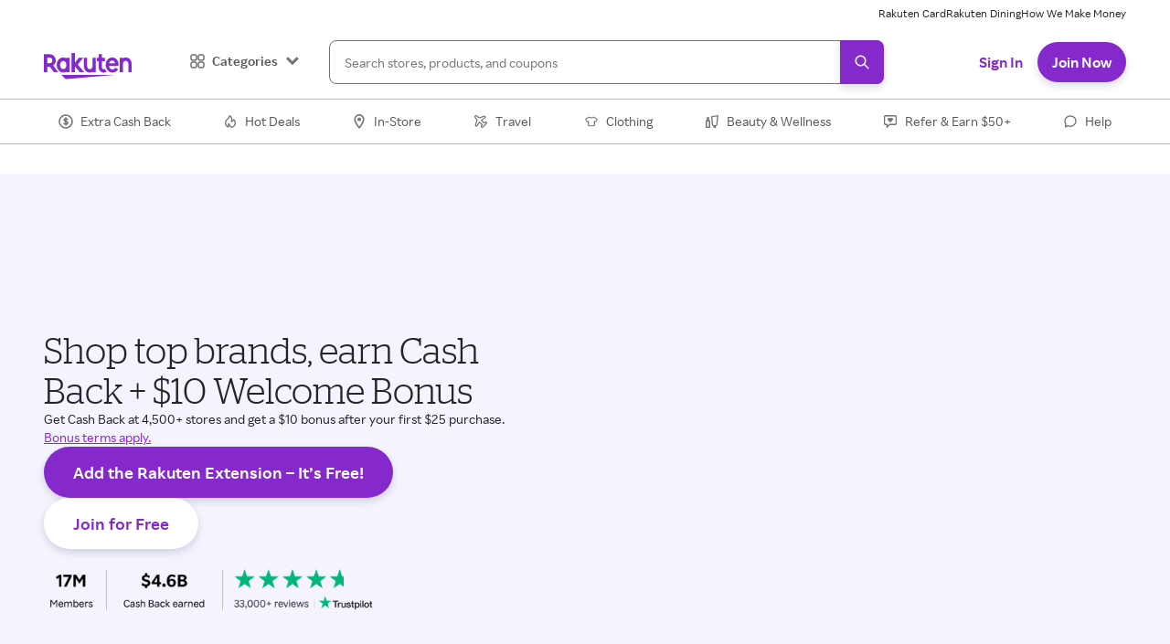

--- FILE ---
content_type: application/javascript
request_url: https://static.rakuten.com/assets/acq/_next/static/chunks/pages/mktg/%5Bslug_name%5D-33575d47e708cd6c.js
body_size: 5663
content:
(self.webpackChunk_N_E=self.webpackChunk_N_E||[]).push([[3600],{38597:function(e,n,t){"use strict";t.d(n,{ec:function(){return W},yw:function(){return TopicResolverFactory}});var r=t(59499);t(67294);var o=t(5152),a=t.n(o),i=t(16472),l=t(68527),u=t(20188),c=t(35944);function ownKeys(e,n){var t=Object.keys(e);if(Object.getOwnPropertySymbols){var r=Object.getOwnPropertySymbols(e);n&&(r=r.filter(function(n){return Object.getOwnPropertyDescriptor(e,n).enumerable})),t.push.apply(t,r)}return t}function _objectSpread(e){for(var n=1;n<arguments.length;n++){var t=null!=arguments[n]?arguments[n]:{};n%2?ownKeys(Object(t),!0).forEach(function(n){(0,r.Z)(e,n,t[n])}):Object.getOwnPropertyDescriptors?Object.defineProperties(e,Object.getOwnPropertyDescriptors(t)):ownKeys(Object(t)).forEach(function(n){Object.defineProperty(e,n,Object.getOwnPropertyDescriptor(t,n))})}return e}var d=a()(function(){return Promise.resolve().then(t.bind(t,57882)).then(function(e){return e.FullBleedHeroButtonDownload})},{loadableGenerated:{webpack:function(){return[57882]}}}),s=a()(function(){return Promise.resolve().then(t.bind(t,99340)).then(function(e){return e.MerchantHeroSemAuth})},{loadableGenerated:{webpack:function(){return[99340]}}}),p=a()(function(){return Promise.resolve().then(t.bind(t,82029)).then(function(e){return e.default})},{loadableGenerated:{webpack:function(){return[82029]}}}),_=a()(function(){return Promise.resolve().then(t.bind(t,7157)).then(function(e){return e.MerchantHeaderTopic})},{loadableGenerated:{webpack:function(){return[7157]}}}),f=a()(function(){return Promise.resolve().then(t.bind(t,28830)).then(function(e){return e.default})},{loadableGenerated:{webpack:function(){return[28830]}}}),b=a()(function(){return t.e(6960).then(t.bind(t,26960)).then(function(e){return e.default})},{loadableGenerated:{webpack:function(){return[26960]}}}),v=a()(function(){return Promise.resolve().then(t.bind(t,62603)).then(function(e){return e.default})},{loadableGenerated:{webpack:function(){return[62603]}}}),m=a()(function(){return Promise.all([t.e(944),t.e(3430),t.e(7774),t.e(3467),t.e(284),t.e(4423),t.e(8390),t.e(2457),t.e(898),t.e(5678)]).then(t.bind(t,15678))},{loadableGenerated:{webpack:function(){return[15678]}}}),g=a()(function(){return t.e(3123).then(t.bind(t,13123))},{loadableGenerated:{webpack:function(){return[13123]}}}),h=a()(function(){return t.e(3323).then(t.bind(t,53323))},{loadableGenerated:{webpack:function(){return[53323]}}}),w=a()(function(){return t.e(6853).then(t.bind(t,76853))},{loadableGenerated:{webpack:function(){return[76853]}}}),O=a()(function(){return t.e(9649).then(t.bind(t,39649))},{loadableGenerated:{webpack:function(){return[39649]}}}),y=a()(function(){return Promise.all([t.e(3430),t.e(7774),t.e(1822)]).then(t.bind(t,8515))},{loadableGenerated:{webpack:function(){return[8515]}}}),P=a()(function(){return Promise.all([t.e(3430),t.e(3668)]).then(t.bind(t,83668))},{loadableGenerated:{webpack:function(){return[83668]}}}),k=a()(function(){return t.e(1027).then(t.bind(t,11027))},{loadableGenerated:{webpack:function(){return[11027]}}}),S=a()(function(){return Promise.all([t.e(3430),t.e(7774),t.e(7662)]).then(t.bind(t,64166))},{loadableGenerated:{webpack:function(){return[64166]}}}),T=a()(function(){return Promise.all([t.e(3430),t.e(7774),t.e(4593)]).then(t.bind(t,14388))},{loadableGenerated:{webpack:function(){return[14388]}}}),j=a()(function(){return t.e(5892).then(t.bind(t,25892))},{loadableGenerated:{webpack:function(){return[25892]}}}),E=a()(function(){return t.e(3155).then(t.bind(t,93155))},{loadableGenerated:{webpack:function(){return[93155]}}}),x=a()(function(){return t.e(2310).then(t.bind(t,32310))},{loadableGenerated:{webpack:function(){return[32310]}}}),Z=a()(function(){return t.e(20).then(t.bind(t,80020))},{loadableGenerated:{webpack:function(){return[80020]}}}),C=a()(function(){return t.e(6235).then(t.bind(t,76235))},{loadableGenerated:{webpack:function(){return[76235]}}}),G=a()(function(){return t.e(2089).then(t.bind(t,92089))},{loadableGenerated:{webpack:function(){return[92089]}}}),D=a()(function(){return t.e(580).then(t.bind(t,70580))},{loadableGenerated:{webpack:function(){return[70580]}}}),M=a()(function(){return t.e(1976).then(t.bind(t,71976))},{loadableGenerated:{webpack:function(){return[71976]}}}),I=a()(function(){return t.e(696).then(t.bind(t,40696))},{loadableGenerated:{webpack:function(){return[40696]}}}),A=a()(function(){return t.e(1170).then(t.bind(t,41170))},{loadableGenerated:{webpack:function(){return[41170]}}}),K=a()(function(){return t.e(2777).then(t.bind(t,8012))},{loadableGenerated:{webpack:function(){return[8012]}}}),F=a()(function(){return t.e(4887).then(t.bind(t,84887))},{loadableGenerated:{webpack:function(){return[84887]}}}),N=a()(function(){return t.e(4038).then(t.bind(t,54038))},{loadableGenerated:{webpack:function(){return[54038]}}}),q=a()(function(){return Promise.all([t.e(944),t.e(3430),t.e(7774),t.e(4423)]).then(t.bind(t,54423))},{loadableGenerated:{webpack:function(){return[54423]}}}),U=a()(function(){return t.e(7133).then(t.bind(t,47133))},{loadableGenerated:{webpack:function(){return[47133]}}}),R=a()(function(){return Promise.all([t.e(8388),t.e(6463)]).then(t.bind(t,26463))},{loadableGenerated:{webpack:function(){return[26463]}}}),H=a()(function(){return t.e(781).then(t.bind(t,50781))},{loadableGenerated:{webpack:function(){return[50781]}}}),W=_objectSpread(_objectSpread({},i.b),{},{raf_signup_hero_v1:m,raf_rh_signup_hero_v1:g,raf_how_it_works_v1:h,raf_text_block_image_v1:w,raf_mkt_text_block_cta_v1:b,how_to_v1:u.KH,full_bleed_header_v1:I,breadcrumb_v1:u.X0,merchant_cashback_terms_v1:P,merchant_expandable_text_block_v1:P,expandable_block_v1:P,faq_expandable_block_v1:y,faq_expandable_block_v2:y,full_bleed_text_block_image_v1:d,signup_modal_auth_ms_v2:p,hero_signup_auth_ms_v1:u.uW,seo_meta_v1:O,similar_products_v1:j,education_banner_v1:E,referral_activity_v1:T,raf_app_share_v1:x,raf_share_v1:S,raf_share_v2:k,store_share_media_topic:D,seo_related_content_v1:Z,related_products_v1:C,store_dlp_hero_v1:G,full_bleed_generic_hero_v1:M,progress_bar_modal_store_raf:A,merchant_hero_sem_auth_v1:s,pre_shop_delay_for_boost_modal:f,sem_how_it_works_v1:K,merchant_header_v1:_,raf_side_nav_menu:F,raf_how_it_works_v2:N,raf_share_referral_v1:q,raf_unsubscribe_form:U,raf_hero_section:R,page_header_media_topic_v1:H,onboarding_terms_tile:v}),TopicResolverFactory=function(){var e=arguments.length>0&&void 0!==arguments[0]?arguments[0]:W;return function(n){var t,r=n.items,o=n.topicData;return null==r?void 0:null===(t=r.edges)||void 0===t?void 0:t.map(function(n){var t=e[null==n?void 0:null===(a=n.node)||void 0===a?void 0:null===(i=a.itemData)||void 0===i?void 0:i.template];if(t){var a,i,u,d,s,p,_={key:null==n?void 0:null===(u=n.node)||void 0===u?void 0:u.id,topicId:null==n?void 0:null===(d=n.node)||void 0===d?void 0:d.id,items:r,topicData:o,node:null==n?void 0:n.node};return(null==n?void 0:null===(s=n.node)||void 0===s?void 0:null===(p=s.itemData)||void 0===p?void 0:p.template)==="signup_modal_auth_ms_v2"?(0,c.tZ)(c.HY,{children:(0,c.tZ)(l.xu,{h:0,opacity:0,id:"signup_modal_auth_ms_v2_container",children:(0,c.tZ)(t,_objectSpread({},_))})}):(0,c.tZ)(t,_objectSpread({},_))}return null})}},L=TopicResolverFactory(W);n.ZP=L},64415:function(e,n,t){"use strict";t.r(n),t.d(n,{MarketingPage:function(){return MarketingPage},SemMarketingPage:function(){return SemMarketingPage},default:function(){return H}});var r=t(4730),o=t(50029),a=t(59499),i=t(16835),l=t(87794),u=t.n(l),c=t(67294),d=t(11163),s=t(10708),p=t(33823),_=t(46913),f=t(15590),b=t(30803),v=t(75520),m=t(10496),g=t(68527),h=t(35413),w=t(20188),O=t(46331),y=t(18390),P=t(60668),k=t(14526),S=t(96441),T=t(88767),j=t(97375),E=t(44939),x=t(49154),Z=t(82682),C=t(66484),G=t(27205),D=t(6354),M=t(96396),I=t(15012),A=t(60455),K=t(79988),F=t(70722),N=t(35944);function ownKeys(e,n){var t=Object.keys(e);if(Object.getOwnPropertySymbols){var r=Object.getOwnPropertySymbols(e);n&&(r=r.filter(function(n){return Object.getOwnPropertyDescriptor(e,n).enumerable})),t.push.apply(t,r)}return t}function _objectSpread(e){for(var n=1;n<arguments.length;n++){var t=null!=arguments[n]?arguments[n]:{};n%2?ownKeys(Object(t),!0).forEach(function(n){(0,a.Z)(e,n,t[n])}):Object.getOwnPropertyDescriptors?Object.defineProperties(e,Object.getOwnPropertyDescriptors(t)):ownKeys(Object(t)).forEach(function(n){Object.defineProperty(e,n,Object.getOwnPropertyDescriptor(t,n))})}return e}var q={bonuscode_text:"GOOGLE-ONE-TAP-2025",desktopformvariant_text:"PASSWORDLESS_MODAL",mobileformvariant_text:"PASSWORDLESS_MODAL_WS",flowparam_text:"ACQ_MODAL",userregistrationtype_text:""},ModalWithStoreInfo=function(e){var n,t,r,o,a,i,l,u,d=e.isOpen,s=e.onClose,p=e.authPropsFromFeed,_=e.localModalProps,f=(0,C.Fg)().space,b=_objectSpread(_objectSpread({},q),p),v=(0,c.useState)(!0),m=v[0],h=v[1],w=null==_?void 0:null===(n=_.headTextTemplate)||void 0===n?void 0:n.replace("[cashback]",null==_?void 0:null===(t=_.storeData)||void 0===t?void 0:t.reward.currentText).replace("[store]",null==_?void 0:null===(r=_.storeData)||void 0===r?void 0:r.name),O=null==_?void 0:null===(o=_.rewardTextTemplate)||void 0===o?void 0:o.replace("[store]",null==_?void 0:null===(a=_.storeData)||void 0===a?void 0:a.name).replace("[cashback]",null==_?void 0:null===(i=_.storeData)||void 0===i?void 0:i.reward.currentText),y=(0,E.A4)().trackEvent;return c.useEffect(function(){d&&y("View Module",{auth_modal_type:"Store Coupon Topic Auth Modal"})},[d,y]),(0,N.tZ)(G.u_,{isOpen:d,onClose:function(){h(!0),y("Click Module",{auth_modal_type:"Store Coupon Topic Auth Modal",action:"Dismiss"}),s()},"data-testid":"modal-with-store-info",children:(0,N.tZ)(G.ZA,{children:(0,N.BX)(D.h,{children:[(0,N.tZ)(G.xB,{children:m?(0,N.BX)(N.HY,{children:[(0,N.tZ)(g.xu,{display:"flex",justifyContent:"center",marginBottom:f.grande,children:(0,N.tZ)(M.Z,{variant:"squared",logoImage:null==_?void 0:null===(l=_.storeData)||void 0===l?void 0:l.logo.url,logoImageAlt:" ".concat(null==_?void 0:null===(u=_.storeData)||void 0===u?void 0:u.name," logo")})}),(0,N.tZ)(I.Z,{fontSize:"32px",marginBottom:"grande",pl:"venti",pr:"venti",fontWeight:"300",dangerouslySetInnerHTML:{__html:w}}),(0,N.tZ)(A.Z,{fontSize:16,pl:"small",pr:"small",pt:"xsmall",pb:"xsmall",lineHeight:"body",color:"palette.green_400",borderRadius:"8px",backgroundColor:"palette.green_15",dangerouslySetInnerHTML:{__html:O}})]}):(0,N.tZ)(I.Z,{fontWeight:"300",children:"Sign In"})}),(0,N.tZ)(G.ol,{}),(0,N.tZ)(G.fe,{pl:0,pr:0,children:(0,N.tZ)(g.xu,{children:(0,N.tZ)(F.Z,{flowParam:b.flowparam_text,bonusCode:b.bonuscode_text,registartionType:b.userregistrationtype_text,handleViewChange:function(e){e.destination===K.GT.SIGNUP?h(!0):h(!1)},onSuccess:function(e){e.message_type===K.ZP.SIGNUP_SUCCEEDED&&y("Complete Sign Up",{auth_modal_type:"Store Coupon Topic Auth Modal"}),setTimeout(function(){window.open(_.originalClickedUrl,"_blank"),window.location.reload()},500)}})})})]})})})};function OnbTestComponent_ownKeys(e,n){var t=Object.keys(e);if(Object.getOwnPropertySymbols){var r=Object.getOwnPropertySymbols(e);n&&(r=r.filter(function(n){return Object.getOwnPropertyDescriptor(e,n).enumerable})),t.push.apply(t,r)}return t}function OnbTestComponent_objectSpread(e){for(var n=1;n<arguments.length;n++){var t=null!=arguments[n]?arguments[n]:{};n%2?OnbTestComponent_ownKeys(Object(t),!0).forEach(function(n){(0,a.Z)(e,n,t[n])}):Object.getOwnPropertyDescriptors?Object.defineProperties(e,Object.getOwnPropertyDescriptors(t)):OnbTestComponent_ownKeys(Object(t)).forEach(function(n){Object.defineProperty(e,n,Object.getOwnPropertyDescriptor(t,n))})}return e}var getStoreIdFromUrl=function(e){if(!e.includes("-xfas"))return"";try{var n=new URL(e);if(n.hostname.includes("go.rakuten.com")){var t=n.searchParams.get("$fallback_url");if(t){var r,o,a=new URL(t);return null===(o=a.pathname.split("_").pop())||void 0===o?void 0:o.split("-")[0]}return""}return null===(r=n.pathname.split("_").pop())||void 0===r?void 0:r.split("-")[0]}catch(e){return""}};function OnbTestComponent(){var e=(0,v.VA)(),n=e.data,t=e.trackViewExperiment,r=c.useRef(!1),o=(0,E.A4)().trackEvent,a=(0,p.sG)().isMobile?k.t_.KEY:k.Wb.KEY,l=c.useState(""),u=(0,i.Z)(l,2),d=u[0],s=u[1],_=(0,x.q)(),f=_.setIsOnb11Or12Enabled,b=_.setOnAction,m=(0,S.useMemberData)(),g=m.isLoggedIn,h=m.referrerId,w=(0,j.qY)(),O=w.isOpen,y=w.onOpen,P=w.onClose,C=c.useState({headTextTemplate:"Join and shop today for [cashback] at [store]",rewardTextTemplate:"Plus, get a $10 bonus when you spend $25.*"}),G=(0,i.Z)(C,2),D=G[0],M=G[1],I=c.useState(null),A=(0,i.Z)(I,2),K=A[0],F=A[1],q=(0,T.useQueryClient)(),U=c.useRef(null);return c.useEffect(function(){return U.current=q.getQueryCache().subscribe(function(e){var n,t;if(null!==(n=e.query)&&void 0!==n&&null!==(t=n.queryHash)&&void 0!==t&&t.includes("MKTGFeed")){var r,o,a,i=null===(r=e.query.state.data)||void 0===r?void 0:null===(o=r.pages[0])||void 0===o?void 0:o.topics;null==i||null===(a=i.edges)||void 0===a||a.forEach(function(e){var n,t,r,o,a,i,l,u,c;(null==e?void 0:null===(n=e.node)||void 0===n?void 0:null===(t=n.items)||void 0===t?void 0:null===(r=t.edges[0])||void 0===r?void 0:null===(o=r.node)||void 0===o?void 0:null===(a=o.itemData)||void 0===a?void 0:a.template)==="signup_modal_auth_ms_v2"&&(F(null==e?void 0:null===(i=e.node)||void 0===i?void 0:null===(l=i.items)||void 0===l?void 0:null===(u=l.edges[0])||void 0===u?void 0:null===(c=u.node)||void 0===c?void 0:c.itemData),M(function(n){var t,r,o,a;return OnbTestComponent_objectSpread(OnbTestComponent_objectSpread({},n),{},{headTextTemplate:null!==(t=null==e?void 0:null===(r=e.node)||void 0===r?void 0:r.topicData.headline)&&void 0!==t?t:n.headTextTemplate,rewardTextTemplate:null!==(o=null==e?void 0:null===(a=e.node)||void 0===a?void 0:a.topicData.subhead)&&void 0!==o?o:n.rewardTextTemplate})}),U.current&&U.current())})}}),function(){U.current&&U.current()}},[q]),c.useEffect(function(){if(!g&&!h){var e,i,l=null==n?void 0:null===(e=n[a])||void 0===e?void 0:e.in_experiment,u=null==n?void 0:null===(i=n[a])||void 0===i?void 0:i.value;l&&u&&(r.current||(t([a]),o("View Experiment",{experiment_name:a,variation_name:u}),r.current=!0),s(u))}},[o,t,n,a,f,g,h]),c.useEffect(function(){(d===k.Wb.VARIANT||d===k.t_.VARIANT)&&(f(!0),b(function(e){var n=getStoreIdFromUrl(e);(0,Z.U)({axiosInstance:p.Mw},"pre_interstitial_store_data_v1",{storeIds:n}).then(function(n){var t;(null==n?void 0:null===(t=n.stores)||void 0===t?void 0:t.length)>0?(M(function(t){return OnbTestComponent_objectSpread(OnbTestComponent_objectSpread({},t),{},{storeData:n.stores[0],originalClickedUrl:e})}),y()):window.open(e,"_blank")})}))},[d,f,b,y]),(0,N.tZ)(ModalWithStoreInfo,{isOpen:O,onClose:P,localModalProps:D,authPropsFromFeed:K})}var U=["query","initialPageProps","req"];function _slug_name_ownKeys(e,n){var t=Object.keys(e);if(Object.getOwnPropertySymbols){var r=Object.getOwnPropertySymbols(e);n&&(r=r.filter(function(n){return Object.getOwnPropertyDescriptor(e,n).enumerable})),t.push.apply(t,r)}return t}function _slug_name_objectSpread(e){for(var n=1;n<arguments.length;n++){var t=null!=arguments[n]?arguments[n]:{};n%2?_slug_name_ownKeys(Object(t),!0).forEach(function(n){(0,a.Z)(e,n,t[n])}):Object.getOwnPropertyDescriptors?Object.defineProperties(e,Object.getOwnPropertyDescriptors(t)):_slug_name_ownKeys(Object(t)).forEach(function(n){Object.defineProperty(e,n,Object.getOwnPropertyDescriptor(t,n))})}return e}var R="MKTGFeed";function SemMarketingPage(e){var n,t=e.feedTargetingFilters,r=(0,d.useRouter)().query,o=(0,p.sG)(),l=o.isMobile,u=o.os,m=o.browser,h="mktg/".concat(r.slug_name),S=l?"500":"700",T=(0,c.useState)(!1),j=T[0],E=T[1],x=(0,b.Z)(),Z=x.modalProps,C=x.authFrameProps,G=(0,s.Z)([k.ce.COOKIE_NAME,k.XW.COOKIE_NAME]),D=(0,i.Z)(G,2)[1],M=(0,v.VA)().data,I=(null==M?void 0:null===(n=M[O.sZ])||void 0===n?void 0:n.value)===O.p2;(0,c.useEffect)(function(){j&&(window.location.href="/?vt=pop")},[j]),(0,c.useEffect)(function(){if("/mktg/50"===window.location.pathname||"/50"===window.location.pathname){var e,n,t,r,o=l?k.ce:k.XW,a=o.DEFAULT_CONTEXT_50;D(o.COOKIE_NAME,o.TEST_VARIANT_A,{path:"/"});var i={signUp:(null==Z?void 0:null===(e=Z.headerTitles)||void 0===e?void 0:e.signup)||a.signUp,signIn:(null==Z?void 0:null===(n=Z.headerTitles)||void 0===n?void 0:n.signin)||a.signIn,terms:(null==Z?void 0:null===(t=Z.customTerms)||void 0===t?void 0:t.text)||a.terms,termsUrl:(null==Z?void 0:null===(r=Z.customTerms)||void 0===r?void 0:r.url)||a.termsUrl,flow:(null==C?void 0:C.flow)||a.flow,variantType:(null==C?void 0:C.variantType)||a.variantType,bonusCode:(null==C?void 0:C.bonusCode)||a.bonusCode};localStorage.setItem(o.AUTH_CONTEXT_STORAGE_KEY,JSON.stringify(i))}},[C,l,Z,D]);var A=(0,_.Cq)(),K=c.useMemo(function(){return _slug_name_objectSpread(_slug_name_objectSpread({},A),{},{browser:m||"Browser"})},[m,A]),F=(0,c.useCallback)(function(){E(!0)},[E]),q={GENERIC:y.S,coupon_offer_type_list_v1:y.L,coupon_offer_type_store_logo_list_v1:y.L},U=_slug_name_objectSpread({acquisition:(0,P.JX)(r)},t),H={};null!=r&&r.ref_id&&(H=(0,a.Z)({},k.is.refId,r.ref_id));var W={};return I&&(W.pt=32),(0,N.tZ)(g.xu,{minHeight:S,children:(0,N.tZ)(_.Ml,{value:K,children:(0,N.tZ)(f.Z,_slug_name_objectSpread({feedSlugName:h,feedRefName:R,initialTopicsInViewport:3,size:k.K5,targetingFilters:U,onNotFound:F,customHeaders:_slug_name_objectSpread(_slug_name_objectSpread({},H),{},{"X-Experiment-Variation":null!=u?u:""}),topicTemplateMap:q,PageHeaderComponent:w.K4},W))})})}function MarketingPage(e){var n=e.feedTargetingFilters;return(0,N.BX)(h.tU,{type:"main",children:[(0,N.tZ)(OnbTestComponent,{}),(0,N.tZ)(SemMarketingPage,{feedTargetingFilters:n})]})}function _getInitialProps(){return(_getInitialProps=(0,o.Z)(u().mark(function _callee2(e){var n,t,i,l,c,d,s,p,_,b,v,g;return u().wrap(function(h){for(;;)switch(h.prev=h.next){case 0:return n=e.query,t=e.initialPageProps,i=e.req,l=(0,r.Z)(e,U),d={slug:c="mktg/".concat(n.slug_name),acquisition:(0,P.JX)(n)},s=null!=n&&n.ref_id?(0,a.Z)({},k.is.refId,n.ref_id):{},_=(p=l.initialUaState).os,b=p.isMobile,v=function(){var e=(0,o.Z)(u().mark(function _callee(){return u().wrap(function(e){for(;;)switch(e.prev=e.next){case 0:return e.abrupt("return",f.Z.getInitialProps(_slug_name_objectSpread({feedSlugName:c,feedRefName:R,query:n,size:k.K5,targetingFilters:d,customHeaders:_slug_name_objectSpread(_slug_name_objectSpread({},s),{},{"X-Experiment-Variation":null!=_?_:""})},l)));case 1:case"end":return e.stop()}},_callee)}));return function(){return e.apply(this,arguments)}}(),g=[m.Z.getInitialProps(_slug_name_objectSpread({query:n,initialPageProps:_slug_name_objectSpread(_slug_name_objectSpread({},t),{},{feedTargetingFilters:d})},l))],h.next=9,Promise.allSettled(g);case 9:return h.abrupt("return",{asyncQueries:v,disableBranchIntegration:!0,pageType:"SEM-Marketing",navIdTypesMap:k.kT,ratOptions:k.mN,feedTargetingFilters:d,disablePopupFeed:!1,experimentsConfig:{featureFlagKeys:[O.sZ,b?k.t_.KEY:k.Wb.KEY],context:{platform:b?"mWeb":"Website",anonymous:!(null!=i&&i.cookies[k.qx.euid])}}});case 10:case"end":return h.stop()}},_callee2)}))).apply(this,arguments)}MarketingPage.getInitialProps=function(e){return _getInitialProps.apply(this,arguments)},MarketingPage.nextConfig={isPageCached:!1,shouldPassInitialPropsToApp:!0};var H=MarketingPage},41377:function(e,n,t){(window.__NEXT_P=window.__NEXT_P||[]).push(["/mktg/[slug_name]",function(){return t(64415)}])}},function(e){e.O(0,[5590,944,3430,7774,668,3467,284,4423,8390,9774,2888,179],function(){return e(e.s=41377)}),_N_E=e.O()}]);
//# sourceMappingURL=[slug_name]-33575d47e708cd6c.js.map